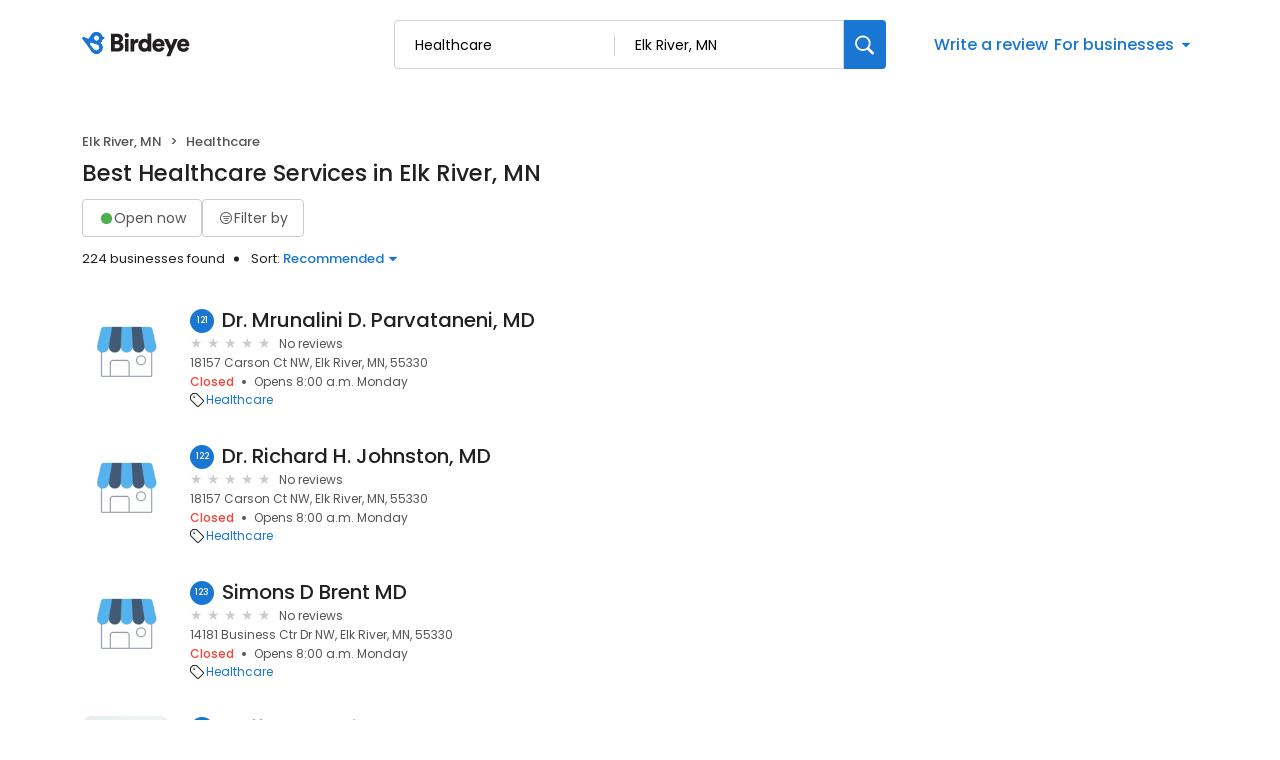

--- FILE ---
content_type: application/javascript
request_url: https://d3cnqzq0ivprch.cloudfront.net/profiles/production/20260123/free/_next/static/chunks/app/(home)/page-748d3797cd98c848.js
body_size: 13914
content:
(self.webpackChunk_N_E=self.webpackChunk_N_E||[]).push([[5608,1242],{585:function(e,t,a){Promise.resolve().then(a.bind(a,81523)),Promise.resolve().then(a.bind(a,70049)),Promise.resolve().then(a.bind(a,99059)),Promise.resolve().then(a.t.bind(a,82255,23)),Promise.resolve().then(a.bind(a,47106)),Promise.resolve().then(a.bind(a,16009)),Promise.resolve().then(a.t.bind(a,75152,23)),Promise.resolve().then(a.bind(a,26813)),Promise.resolve().then(a.t.bind(a,25016,23)),Promise.resolve().then(a.bind(a,8065)),Promise.resolve().then(a.bind(a,24525)),Promise.resolve().then(a.bind(a,25996)),Promise.resolve().then(a.bind(a,47491)),Promise.resolve().then(a.t.bind(a,94379,23)),Promise.resolve().then(a.t.bind(a,85061,23)),Promise.resolve().then(a.t.bind(a,34839,23)),Promise.resolve().then(a.bind(a,28556)),Promise.resolve().then(a.bind(a,12828)),Promise.resolve().then(a.bind(a,60677)),Promise.resolve().then(a.bind(a,19863)),Promise.resolve().then(a.bind(a,5629)),Promise.resolve().then(a.t.bind(a,3985,23)),Promise.resolve().then(a.bind(a,77586)),Promise.resolve().then(a.bind(a,7433)),Promise.resolve().then(a.bind(a,62569)),Promise.resolve().then(a.bind(a,23407))},30166:function(e,t,a){"use strict";a.d(t,{default:function(){return n.a}});var s=a(55775),n=a.n(s)},33145:function(e,t,a){"use strict";a.d(t,{default:function(){return n.a}});var s=a(48461),n=a.n(s)},99376:function(e,t,a){"use strict";var s=a(35475);a.o(s,"useParams")&&a.d(t,{useParams:function(){return s.useParams}}),a.o(s,"usePathname")&&a.d(t,{usePathname:function(){return s.usePathname}}),a.o(s,"useRouter")&&a.d(t,{useRouter:function(){return s.useRouter}}),a.o(s,"useSearchParams")&&a.d(t,{useSearchParams:function(){return s.useSearchParams}})},12119:function(e,t,a){"use strict";Object.defineProperty(t,"$",{enumerable:!0,get:function(){return n}});let s=a(83079);function n(e){let{createServerReference:t}=a(6671);return t(e,s.callServer)}},55775:function(e,t,a){"use strict";Object.defineProperty(t,"__esModule",{value:!0}),Object.defineProperty(t,"default",{enumerable:!0,get:function(){return i}});let s=a(47043);a(57437),a(2265);let n=s._(a(15602));function i(e,t){var a;let s={loading:e=>{let{error:t,isLoading:a,pastDelay:s}=e;return null}};"function"==typeof e&&(s.loader=e);let i={...s,...t};return(0,n.default)({...i,modules:null==(a=i.loadableGenerated)?void 0:a.modules})}("function"==typeof t.default||"object"==typeof t.default&&null!==t.default)&&void 0===t.default.__esModule&&(Object.defineProperty(t.default,"__esModule",{value:!0}),Object.assign(t.default,t),e.exports=t.default)},48461:function(e,t,a){"use strict";Object.defineProperty(t,"__esModule",{value:!0}),function(e,t){for(var a in t)Object.defineProperty(e,a,{enumerable:!0,get:t[a]})}(t,{default:function(){return o},getImageProps:function(){return r}});let s=a(47043),n=a(55346),i=a(65878),l=s._(a(5084));function r(e){let{props:t}=(0,n.getImgProps)(e,{defaultLoader:l.default,imgConf:{deviceSizes:[640,750,828,1080,1200,1920,2048,3840],imageSizes:[16,32,48,64,96,128,256,384],path:"/_next/image",loader:"default",dangerouslyAllowSVG:!1,unoptimized:!1}});for(let[e,a]of Object.entries(t))void 0===a&&delete t[e];return{props:t}}let o=i.Image},81523:function(e,t,a){"use strict";Object.defineProperty(t,"__esModule",{value:!0}),Object.defineProperty(t,"BailoutToCSR",{enumerable:!0,get:function(){return n}});let s=a(18993);function n(e){let{reason:t,children:a}=e;if("undefined"==typeof window)throw new s.BailoutToCSRError(t);return a}},15602:function(e,t,a){"use strict";Object.defineProperty(t,"__esModule",{value:!0}),Object.defineProperty(t,"default",{enumerable:!0,get:function(){return c}});let s=a(57437),n=a(2265),i=a(81523),l=a(70049);function r(e){return{default:e&&"default"in e?e.default:e}}let o={loader:()=>Promise.resolve(r(()=>null)),loading:null,ssr:!0},c=function(e){let t={...o,...e},a=(0,n.lazy)(()=>t.loader().then(r)),c=t.loading;function d(e){let r=c?(0,s.jsx)(c,{isLoading:!0,pastDelay:!0,error:null}):null,o=t.ssr?(0,s.jsxs)(s.Fragment,{children:["undefined"==typeof window?(0,s.jsx)(l.PreloadCss,{moduleIds:t.modules}):null,(0,s.jsx)(a,{...e})]}):(0,s.jsx)(i.BailoutToCSR,{reason:"next/dynamic",children:(0,s.jsx)(a,{...e})});return(0,s.jsx)(n.Suspense,{fallback:r,children:o})}return d.displayName="LoadableComponent",d}},70049:function(e,t,a){"use strict";Object.defineProperty(t,"__esModule",{value:!0}),Object.defineProperty(t,"PreloadCss",{enumerable:!0,get:function(){return i}});let s=a(57437),n=a(20544);function i(e){let{moduleIds:t}=e;if("undefined"!=typeof window)return null;let a=(0,n.getExpectedRequestStore)("next/dynamic css"),i=[];if(a.reactLoadableManifest&&t){let e=a.reactLoadableManifest;for(let a of t){if(!e[a])continue;let t=e[a].files.filter(e=>e.endsWith(".css"));i.push(...t)}}return 0===i.length?null:(0,s.jsx)(s.Fragment,{children:i.map(e=>(0,s.jsx)("link",{precedence:"dynamic",rel:"stylesheet",href:a.assetPrefix+"/_next/"+encodeURI(e),as:"style"},e))})}},61996:function(e,t,a){"use strict";var s=a(57437),n=a(2265),i=a(89982),l=a.n(i),r=a(36723),o=a(40718),c=a.n(o);let d=e=>{let{children:t,header:a,classNames:i,fadeEffect:o,isOpen:c}={classNames:{},fadeEffect:!0,isOpen:!1,...e},[d,u]=(0,n.useState)(c),h="Accordian ".concat("string"==typeof a?a:"",": ").concat(d?"open":"close");return(0,s.jsxs)("div",{className:(0,r.cx)(i.accordian),children:[(0,s.jsxs)("div",{className:(0,r.cx)(l().header,i.header),onClick:()=>u(!d),"data-gtm-action-value":h,"data-clicktag":h,children:[(0,s.jsx)("div",{children:"function"==typeof a?a(e=>{u(e)}):a}),(0,s.jsx)("button",{className:(0,r.cx)(l().expandBtn,i.icon),onClick:()=>u(!d),"aria-label":"expand","data-gtm-action-value":h,"data-clicktag":h,children:(0,s.jsx)("span",{style:{transform:"rotate(".concat(d?180:0,"deg)"),transition:"all 0.33s",display:"block"},children:(0,s.jsx)("i",{className:"icon-cheveron_open"})})})]}),(0,s.jsx)("div",{className:(0,r.cx)(l().content,{[l().expanded]:d,[l().fadeEffect]:o,[i.expanded]:d},i.content),children:t})]})};d.propTypes={classNames:c().shape({header:c().string,content:c().string,expanded:c().string,icon:c().string,accordian:c().string}),header:c().any,fadeEffect:c().bool},t.Z=d},26813:function(e,t,a){"use strict";a.r(t);var s=a(2265);class n extends s.Component{static getDerivedStateFromError(){return{hasError:!0}}render(){return this.state.hasError?this.props.fallback||null:this.props.children}constructor(e){super(e),this.state={hasError:!1}}}t.default=n},8065:function(e,t,a){"use strict";a.d(t,{default:function(){return p}});var s=a(57437);let n=[{label:"Automotive",slug:"automotive",image:"icon-automotive"},{label:"Consumer services",slug:"consumer-services",image:"icon-package"},{label:"Contractors",slug:"contractors",image:"icon-hammer"},{label:"Dental",slug:"dental",image:"icon-tooth"},{label:"Finance",slug:"finance",image:"icon-currency"},{label:"Healthcare",slug:"healthcare",image:"icon-medical-suitcase"},{label:"Home services",slug:"home-services",image:"icon-home-service "},{label:"Hospitality",slug:"hospitality",image:"icon-service-bell"},{label:"Legal",slug:"legal",image:"icon-briefcase"},{label:"Real estate",slug:"real-estate",image:"icon-building"},{label:"Restaurants",slug:"restaurants",image:"icon-restaurant"},{label:"Wellness",slug:"wellness",image:"icon-leaf"}];var i=a(36723),l=a(25016),r=a.n(l),o=a(40718),c=a.n(o),d=a(89754),u=a(2265);let h=e=>{let{className:t,location:a}=e,[l,o]=(0,u.useState)(!1),c=(0,u.useRef)(null);return(0,s.jsxs)("section",{className:(0,i.cx)(r().section,t,"explore-by-categories"),"data-gtm-section":"Explore by category",children:[(0,s.jsx)("h2",{children:"Explore popular categories"}),(0,s.jsx)("div",{className:"row",children:n.map((e,t)=>!l&&t>5?null:(0,s.jsx)("div",{className:(0,i.cx)("col-6","col-sm-4","col-lg-2",r().cell),children:(0,s.jsxs)("a",{href:(0,i.$I)(e.slug,{city:null==a?void 0:a.city,state:null==a?void 0:a.stateCode}),"data-gtm-action-value":"".concat(e.label),"data-clicktag":"".concat(e.label),children:[(0,s.jsx)("i",{className:e.image}),(0,s.jsx)("span",{children:e.label})]})},e.slug))}),(0,s.jsx)("div",{ref:c,className:r().expandButton,children:(0,s.jsxs)(d.Z,{variant:"primary",fullWidth:!0,ghost:!0,onClick:()=>{l&&c.current&&c.current.scrollIntoView({block:"end"}),o(!l)},"data-clicktag":"Show ".concat(l?"fewer":"more"," categories"),children:["Show ",l?"fewer":"more"," categories"]})}),(0,s.jsx)("a",{href:"/d/categories/",className:(0,i.cx)(r().exploreCategoriesCtaMobile,{[r().show]:!!l}),"data-clicktag":"Explore all categories",children:"Explore all categories"})]})};h.propTypes={className:c().string,expandable:c().bool};var p=h},61242:function(e,t,a){"use strict";a.r(t);var s=a(57437),n=a(40718),i=a.n(n);let l=e=>{let{src:t,alt:a,className:n,defaultSrc:i,width:l,height:r,...o}=e;return(0,s.jsx)("img",{width:l,height:r,src:t||i,alt:a,className:n,onError:e=>{e.target.src=i},...o})};l.propTypes={src:i().string,width:i().number,height:i().number,alt:i().string,defaultSrc:i().string,className:i().string,loading:i().string},t.default=l},62041:function(e,t,a){"use strict";var s=a(57437),n=a(2265),i=a(40718),l=a.n(i),r=a(19666),o=a.n(r),c=a(36723);let d=e=>{let{content:t,name:a,showReviewerName:i=!1,maxCharLimit:l=1e4,className:r,onClickReadMore:d}=e,[u,h]=(0,n.useState)(!1);if(!t)return null;let p=t?t.trim():"",g=p.length<=l?p:p.substr(0,l)+"...",m=()=>{d&&"function"==typeof d?d():h(!u)},_=u?p:g;return(0,s.jsxs)("p",{className:(0,c.cx)(o()["read-more-paragraph"],r),children:[i?"".concat(a,': "').concat(_,'" '):_,"\xa0",!u&&p.length>l&&(0,s.jsx)("span",{className:o()["btn-read-more"],onClick:m,"data-gtm-action-value":"Read more","data-clicktag":"Read more",children:"read more"}),u&&p.length>l&&(0,s.jsx)("span",{className:o()["btn-read-more"],onClick:m,"data-gtm-action-value":"Read less","data-clicktag":"Read less",children:"read less"})]})};d.propTypes={content:l().string.isRequired,className:l().string,maxCharLimit:l().number,onClickReadMore:l().func},t.Z=d},25996:function(e,t,a){"use strict";var s=a(57437);a(2265);var n=a(40718),i=a.n(n),l=a(33145),r=a(36723),o=a(6887),c=a.n(o),d=a(11771),u=a(94880);let h="Current location",p=e=>{let{businessData:t,categoryData:a,locale:n}=e,{locationInputValue:i,businessInputValue:o,locationInputFocused:p,setLocationInputFocused:g,businessInputFocused:m,locationPlaceHolder:_,businessSearchRef:x,locationSearchRef:b,businessSearchResult:v,locationSearchResult:f,userLocationStatus:y,handleSearch:j,handleOnFocus:w,handleOnChangeBusinessInput:N,handleOnChangeLocationInput:C,handleOnBlurBusinessInput:k,handleOnBlurLocationInput:S,handleOnBlur:R,onLocationOptionClick:P,onBusinessOptionClick:B,handleCurrentLocationClick:L,vibrate:I}=(0,d.Z)({businessData:t,categoryData:a,locale:n});return(0,s.jsxs)("form",{onSubmit:j.bind(void 0,{location:i,search:o}),className:c()["search-wrapper"],"data-gtm-section":"Pr Main search bar",children:[(0,s.jsxs)("div",{className:c()["search-input-wrap"],tabIndex:0,onFocus:w,onBlur:R,children:[(0,s.jsxs)("div",{className:(0,r.cx)(c().inputFieldWrapper,{[c().vibrate]:I&&!o}),children:[(0,s.jsx)(u.Z,{value:o,onChange:N,onBlur:k,type:"text",placeholder:"Search business or category",autoComplete:"off","data-gtm-action-value":"Search by business","data-clicktag":"Search by business",id:"business-search",className:c().inputField}),m&&(0,s.jsx)("div",{ref:x,className:c().businessSearchDropdown,tabIndex:0,children:v.map(e=>{var t,a,n,i,l;return(0,s.jsxs)(s.Fragment,{children:[(null==e?void 0:e.type)==="category"&&(0,s.jsxs)("div",{className:c().option,role:"button",tabIndex:0,onMouseDown:B.bind(void 0,e),"data-gtm-action-value":"".concat(e.label," - category"),"data-clicktag":"".concat(e.label," - category"),"data-gtm-section":"Pr Main search bar",children:[(null==e?void 0:e.icon)&&(0,s.jsx)("div",{className:c().icon,children:(0,s.jsx)("i",{className:e.icon})}),(0,s.jsx)("div",{className:c().text,children:(0,s.jsx)("span",{children:null==e?void 0:e.label})})]}),(null==e?void 0:e.type)==="business"&&(0,s.jsxs)("div",{className:c().option,role:"button",tabIndex:0,onMouseDown:B.bind(void 0,e),"data-gtm-action-value":"".concat(e.name||""," - business"),"data-clicktag":"".concat(e.name||""," - business"),"data-gtm-section":"Pr Main search bar",children:[(0,s.jsxs)("div",{className:c().businessDetails,children:[(0,s.jsx)("div",{className:c().name,children:null==e?void 0:e.name}),(0,s.jsx)("div",{className:c().address,children:null==e?void 0:e.address})]}),(0,s.jsx)("div",{className:(null==e?void 0:e.rating)?c().rating:"",children:null==e?void 0:null===(a=e.rating)||void 0===a?void 0:null===(t=a.toFixed)||void 0===t?void 0:t.call(a,1)})]}),(null==e?void 0:e.type)==="button"&&(null===(l=document)||void 0===l?void 0:null===(i=l.getElementsByClassName)||void 0===i?void 0:null===(n=i.call(l,"explore-by-categories"))||void 0===n?void 0:n.length)?(0,s.jsxs)("div",{className:(0,r.cx)(c().option,c().categoryButton),role:"button",tabIndex:0,onMouseDown:B.bind(void 0,e),children:[(0,s.jsx)("div",{className:c().text,children:(0,s.jsx)("span",{children:null==e?void 0:e.label})}),(null==e?void 0:e.icon)&&(0,s.jsx)("div",{className:c().icon,children:(0,s.jsx)("i",{className:null==e?void 0:e.icon})})]}):null]})})})]}),(0,s.jsxs)("div",{className:(0,r.cx)(c().inputFieldWrapper,{[c().vibrate]:I&&!i}),children:[_===h?(0,s.jsx)("i",{className:(0,r.cx)(c().locationIcon,"icon-location-pin-outline")}):null,(0,s.jsx)(u.Z,{value:i,onChange:C,onBlur:S,type:"text",placeholder:_||"City, State, or Zip code",autoComplete:"off","data-gtm-action-value":"Search by location",id:"location-search",className:(0,r.cx)(c().inputField,_===h?c().locationInput:"")}),p&&("success"===y||(null==f?void 0:f.length))?(0,s.jsxs)("div",{ref:b,className:c().locationSearchDropdown,tabIndex:0,onFocus:()=>g(!0),children:["success"===y?(0,s.jsxs)("div",{className:(0,r.cx)(c().option,c().currentLocation),role:"button",tabIndex:0,onMouseDown:L,"data-gtm-action-value":"Current location","data-clicktag":"Current location","data-gtm-section":"Pr Main search bar",children:[(0,s.jsx)("div",{className:c().icon,children:(0,s.jsx)("i",{className:"icon-location-pin-outline"})}),(0,s.jsx)("div",{className:c().text,children:"Current location"})]}):null,f?f.map(e=>{let{city:t,state:a}=e;return(0,s.jsx)("div",{className:c().option,role:"button",tabIndex:0,onMouseDown:P.bind(void 0,{city:t,state:a}),"data-gtm-action-value":"".concat(t,", ").concat(a," - location"),"data-clicktag":"".concat(t,", ").concat(a," - location"),"data-gtm-section":"Pr Main search bar",children:(0,s.jsx)("div",{className:c().text,children:"".concat(t,", ").concat(a)})},t+a)}):null]}):null]})]}),(0,s.jsxs)("button",{onClick:j.bind(void 0,{location:i,search:o}),className:c()["btn-submit"],"data-gtm-action-value":"Search Button","data-clicktag":"Search Button","aria-label":"Search",children:[(0,s.jsx)(l.default,{width:20,height:20,alt:"search icon",src:"https://cdn2.birdeye.com/profiles/images/icon-search.svg",loading:"lazy"}),(0,s.jsx)("span",{children:"Search"})]})]})};p.propTypes={businessData:i().object,categoryData:i().object},t.default=p},25891:function(e,t,a){"use strict";var s=a(57437),n=a(83247),i=a.n(n),l=a(40718),r=a.n(l);let o=e=>{let{size:t}=e;return(0,s.jsx)("div",{style:{width:t?"".concat(t,"px"):"",height:t?"".concat(t,"px"):"",borderRadius:"".concat(t,"px")},className:i().skeleton})};o.propTypes={size:r().number},t.Z=o},81726:function(e,t,a){"use strict";a.d(t,{Z:function(){return h}});var s=a(57437),n=a(25891),i=a(81851),l=a(40718),r=a.n(l);let o=e=>{let{width:t,height:a,occupyFull:l,round:r,lines:o,profileImg:c,title:d,padding:u}={round:0,occupyFull:!1,lines:9,profileImg:!0,title:!0,padding:4,...e};return(0,s.jsxs)("div",{style:{width:l?"100%":"".concat(t,"px"),height:l?"100%":"".concat(a,"px"),borderRadius:"".concat(r,"px")},className:"p-".concat(u),children:[(0,s.jsxs)("div",{className:"row",children:[c&&(0,s.jsx)("div",{className:"col-2",children:(0,s.jsx)(n.Z,{size:45})}),d&&(0,s.jsx)("div",{className:"col-6",children:(0,s.jsx)(i.Z,{title:!0,lines:1,size:"small"})})]}),(0,s.jsx)("br",{}),(0,s.jsx)(i.Z,{lines:o,size:"small"})]})};o.propTypes={width:r().number,height:r().number,round:r().number,occupyFull:r().bool,lines:r().number,header:r().bool,profileImg:r().bool,padding:r().oneOf([0,1,2,3,4,5])};var c=a(36723),d=a(41149);let u=e=>{let{count:t,grid:a,classNames:n,className:i,itemType:l,lines:r}={count:4,grid:{default:12},classNames:{},itemType:"rectangle",...e},{grid:u,col:h}=n,p=Object.keys(a).map(e=>"default"===e?"col-".concat(a[e]):"col-".concat(e,"-").concat(a[e])),g=e=>{switch(e){case"post":return(0,s.jsx)(o,{occupyFull:!0,round:10,lines:r});case"rectangle":return(0,s.jsx)(d.Z,{occupyFull:!0,round:10});default:return(0,s.jsx)(o,{occupyFull:!0,round:10})}};return(0,s.jsx)("div",{className:(0,c.cx)("row",i,u),style:e.style,children:Array(t).fill(0).map((e,t)=>(0,s.jsx)("div",{className:(0,c.cx)(p,"py-3",h),children:g(l)},t))})};u.propTypes={count:r().number,grid:r().shape({default:r().number,sm:r().number,md:r().number,lg:r().number,xl:r().number}),className:r().string,classNames:r().shape({grid:r().string,col:r().string}),style:r().object,itemType:r().oneOf(["post","rectangle"])};var h=u},81851:function(e,t,a){"use strict";var s=a(57437),n=a(48271),i=a.n(n),l=a(40718),r=a.n(l),o=a(36723);let c=e=>{let{title:t,lines:a,size:n,loading:l}={lines:2,size:"default",...e},r=Array(a).fill(0);return(0,s.jsxs)("div",{className:(0,o.cx)(i().container,{[i().sizeSmall]:"small"===n,[i().sizeLarge]:"large"===n,[i().loading]:l}),children:[t&&(0,s.jsx)("div",{className:(0,o.cx)(i().title,i().line,i().skeleton)}),(0,s.jsx)("div",{className:i().paragraph,children:r.map((e,t)=>(0,s.jsx)("div",{className:(0,o.cx)(i().line,i().skeleton)},t))})]})};c.propTypes={lines:r().number,title:r().bool,size:r().oneOf(["default","small","large"]),loading:r().bool},t.Z=c},41149:function(e,t,a){"use strict";var s=a(57437),n=a(48012),i=a.n(n),l=a(40718),r=a.n(l);let o=e=>{let{width:t,height:a,occupyFull:n,round:l}={round:0,occupyFull:!1,...e};return(0,s.jsx)("div",{style:{width:n?"100%":"".concat(t,"px"),height:n?"100%":"".concat(a,"px"),borderRadius:"".concat(l,"px")},className:i().skeleton})};o.propTypes={width:r().number,height:r().number,round:r().number,occupyFull:r().bool},t.Z=o},94880:function(e,t,a){"use strict";var s=a(57437),n=a(40718),i=a.n(n),l=a(67190),r=a.n(l),o=a(36723),c=a(2265),d=a(33145);let u=(0,c.forwardRef)((e,t)=>{var a,n;let{className:i,additionalInfo:l,customInputClass:c,classNames:u={},...h}=e,{name:p,label:g,valid:m,error:_,touched:x}=h;return(0,s.jsxs)("div",{className:(0,o.cx)(r().inputBoxWrapper,{[r().error]:!m&&x},i),children:[(0,s.jsx)("input",{...h,valid:null==h?void 0:null===(a=h.valid)||void 0===a?void 0:a.toString(),touched:null==h?void 0:null===(n=h.touched)||void 0===n?void 0:n.toString(),className:(0,o.cx)(u.input,c),ref:t}),(0,s.jsxs)("label",{className:(0,o.cx)("label",u.label),htmlFor:p,children:[(0,s.jsxs)("span",{children:[" ",g]}),l&&(0,s.jsxs)("span",{className:r().info,children:[(0,s.jsx)("i",{className:(0,o.cx)("icon-question-order",r().icon)}),(0,s.jsx)("span",{className:r().content,children:l})]})]}),!m&&x&&(0,s.jsxs)("div",{className:r().toolTip,children:[(0,s.jsx)(d.default,{height:15,width:15,src:"https://cdn2.birdeye.com/profiles/images/icon-alert.svg",alt:"alert",loading:"lazy",className:r().icon}),_&&(0,s.jsx)("p",{children:_})]})]})});u.propTypes={id:i().string,name:i().string,label:i().string,value:i().oneOfType([i().string,i().number]),onChange:i().func,onBlur:i().func,className:i().string,defaultValue:i().oneOfType([i().string,i().number]),disabled:i().bool,type:i().string,touched:i().bool,error:i().string,valid:i().bool,additionalInfo:i().string,customInputClass:i().string,classNames:i().shape({label:i().string,input:i().string})},u.displayName="FloatingInput",t.Z=u},47491:function(e,t,a){"use strict";var s=a(57437),n=a(90580);t.default=()=>(0,s.jsx)(n.default,{category:{name:"au"}})},28556:function(e,t,a){"use strict";var s=a(57437),n=a(90580);let{useCategoryContext:i}=a(62569);t.default=()=>{let{category:e}=i();return(0,s.jsx)(n.default,{category:{name:e.label}})}},83412:function(e,t,a){"use strict";var s=a(57437),n=a(71505),i=a.n(n),l=a(44991),r=a(61242),o=a(62041);t.Z=e=>{let{businessName:t,profileUrl:a,reviewerName:n,reviewComment:c,source:d,reviewRating:u,profileImg:h,beReviewUrl:p}=e,g="birdeye"===d.toLowerCase()?"_self":"_blank",m=e=>{window.open(e,g)};return(0,s.jsxs)("div",{className:i().reviewCard,children:[(0,s.jsx)("h3",{children:(0,s.jsx)("a",{href:a,"data-gtm-action-value":"Review Card","data-clicktag":"Review Card",children:t})}),(0,s.jsxs)("div",{className:i().reviewerInfo,children:[(0,s.jsx)("figure",{className:i().clientImage,children:(0,s.jsx)(r.default,{alt:n,defaultSrc:"https://cdn2.birdeye.com/profiles/images/default-profile.png",src:h})}),(0,s.jsxs)("div",{className:i().basicDetails,children:[(0,s.jsxs)("span",{className:i().name,children:[(0,s.jsx)("span",{title:n,children:n}),p?(0,s.jsxs)("button",{onClick:()=>window.open(p,g),"data-gtm-action-value":"Review Card","data-clicktage":"Review Card",children:["on ",d]}):(0,s.jsxs)("span",{className:i()["no-link"],children:["on ",d]})]}),"facebook"!==d.toLowerCase()?(0,s.jsx)(l.Z,{rating:u}):(0,s.jsx)("span",{className:i().noRating,children:"Wrote a review"})]})]}),(0,s.jsx)("div",{className:i().description,children:(0,s.jsx)(o.Z,{content:c,maxCharLimit:240,onClickReadMore:p?()=>m(p):null})})]})}},12828:function(e,t,a){"use strict";a.r(t),a.d(t,{default:function(){return x}});var s=a(57437),n=a(62569),i=a(2265),l=a(43779),r=a(43433),o=a.n(r),c=a(83412),d=a(36723),u=a(72395),h=e=>{let{initialPosts:t,category:a,coordinates:n,loadMoreCount:r}=e,[h,p]=(0,i.useState)([...t]),[g,m]=(0,i.useState)(!1),_=async e=>{if(!(h.length>90)){m(!0);try{let t=await (0,l.J)(a,n,e,r||9);p([...h,...t])}catch(e){console.log("ActivityPost | onLoadMore",e)}finally{m(!1)}}};if(h.length<3)return null;let x=[[],[],[]];return h.forEach((e,t)=>{x[t%3].push(e)}),(0,s.jsxs)(s.Fragment,{children:[(0,s.jsxs)("h2",{children:["Recent activity in ",a.label]}),(0,s.jsx)("div",{className:(0,d.cx)("row",o().reviewCardWrapper),children:x.map((e,t)=>(0,s.jsx)("div",{className:"col-md-4",children:e.map(e=>{let{name:t,review:a,profileUrl:n,businessNumber:i,beReviewUrl:l}=e;if(!a)return null;let{reviewerName:r,reviewComment:o,source:d,reviewRating:u,profileImg:h,reviewUrl:p}=a.reviewCard;return(0,s.jsx)(c.Z,{businessName:t,reviewerName:r,reviewComment:o,source:d,reviewRating:u,profileImg:h,profileUrl:n,reviewUrl:p,beReviewUrl:l},i)})},t))}),h.length<90&&(0,s.jsx)(s.Fragment,{children:g?(0,s.jsx)(u.Z,{loading:g,className:o().loader}):(0,s.jsx)("button",{className:o().showMoreBtn,onClick:()=>_(h.length),"aria-label":"Show more activities","data-gtm-action-value":"Show more activities","data-clicktag":"Show more activities",children:"Show more activities"})})]})},p=a(81726),g=a(47588),m=a.n(g),_=a(23407),x=()=>{let{category:e}=(0,n.useCategoryContext)(),{coordinates:t}=(0,_.useLocationCoordsContext)(),[a,r]=(0,i.useState)(!0),[o,c]=(0,i.useState)([]),d=async()=>{try{r(!0);let a=await (0,l.J)(e,t);c(a)}catch(e){c([])}finally{r(!1)}};return(0,i.useEffect)(()=>{d()},[e,t]),(0,s.jsx)("section",{className:"".concat(m().reviewBlock," containerNinetyWidth"),"data-gtm-section":"Recent activity: ".concat(e.label),children:(0,s.jsx)("div",{className:"container",children:a?(0,s.jsxs)(s.Fragment,{children:[(0,s.jsxs)("h2",{children:["Recent activity in ",e.label]}),(0,s.jsx)(p.Z,{grid:{default:4},style:{height:"900px"},count:9,itemType:"post"})]}):(0,s.jsx)(h,{initialPosts:o,category:e,coordinates:t})})})}},60677:function(e,t,a){"use strict";a.r(t),a.d(t,{default:function(){return x}});var s=a(57437),n=a(62569),i=a(2265),l=a(43779),r=a(95288),o=a.n(r),c=a(83412),d=a(36723),u=a(72395),h=e=>{let{initialPosts:t,category:a,coordinates:n,loadMoreCount:r}=e,[h,p]=(0,i.useState)([...t]),[g,m]=(0,i.useState)(!1),_=async e=>{if(!(h.length>90)){m(!0);try{let t=await (0,l.J)(a,n,e,r||9);p([...h,...t])}catch(e){console.log("ActivityPost | onLoadMore",e)}finally{m(!1)}}};return h.length<3?null:(0,s.jsxs)(s.Fragment,{children:[(0,s.jsxs)("h2",{children:["Recent activity in ",a.label]}),(0,s.jsx)("div",{className:(0,d.cx)("row",o().reviewCardWrapper),children:h.map(e=>{let{name:t,review:a,profileUrl:n,businessNumber:i,beReviewUrl:l}=e,{reviewerName:r,reviewComment:o,source:d,reviewRating:u,profileImg:h}=a.reviewCard;return(0,s.jsx)("div",{className:"col-12",children:(0,s.jsx)(c.Z,{businessName:t,reviewerName:r,reviewComment:o,source:d,reviewRating:u,profileImg:h,profileUrl:n,beReviewUrl:l})},i)})}),h.length<90&&(0,s.jsx)(s.Fragment,{children:g?(0,s.jsx)(u.Z,{loading:g,className:o().loader}):(0,s.jsx)("button",{className:o().showMoreBtn,onClick:()=>_(h.length),"aria-label":"Show more activities","data-gtm-action-value":"Show more activities","data-clicktag":"Show more activities",children:"Show more activities"})})]})},p=a(81726),g=a(89750),m=a.n(g),_=a(23407),x=()=>{let{category:e}=(0,n.useCategoryContext)(),{coordinates:t}=(0,_.useLocationCoordsContext)(),[a,r]=(0,i.useState)(!0),[o,c]=(0,i.useState)([]),d=async()=>{try{r(!0);let a=await (0,l.J)(e,t,0,3);c(a)}catch(e){c([])}finally{r(!1)}};return(0,i.useEffect)(()=>{d()},[e,t]),(0,s.jsx)("section",{className:m().reviewBlock,"data-gtm-section":"Recent activity: ".concat(e.label),children:(0,s.jsx)("div",{className:"container",children:a?(0,s.jsxs)(s.Fragment,{children:[(0,s.jsxs)("h2",{children:["Recent activity in ",e.label]}),(0,s.jsx)(p.Z,{grid:{default:12},style:{height:"900px"},count:3,itemType:"post"})]}):(0,s.jsx)(h,{initialPosts:o,category:e,coordinates:t,loadMoreCount:3})})})}},43779:function(e,t,a){"use strict";a.d(t,{J:function(){return l}});var s=a(46097),n=a(38606);let i=async(e,t,a)=>{try{let s=await (0,n.cq)(e,t,a);if(null==s?void 0:s.length)return s;throw Error("Unable to fetch recent activities")}catch(n){throw(0,s.kg)({message:"Recent Activity | fetchRecentActivity",error:n,payload:e,index:t,limit:a}),n}};async function l(e,t){let a=arguments.length>2&&void 0!==arguments[2]?arguments[2]:0,n=arguments.length>3&&void 0!==arguments[3]?arguments[3]:9,l={searchStr:e.label},{lat:r,lng:o}=t;try{return r&&o&&(l.originLatitude=r,l.originLongitude=o),await i(l,a,n)}catch(e){return console.log("[error] Recent Activity | fetchRecentActivity",{error:e}),(0,s.kg)({message:"Recent Activity | fetchRecentActivity",error:e}),[]}}},92694:function(e,t,a){"use strict";var s=a(57437),n=a(2265),i=a(61996),l=a(5328),r=a.n(l),o=a(89754),c=a(40718),d=a.n(c),u=a(36723);let h=e=>{let{data:t,expandable:a}=e,l=(0,n.useRef)(null),[c,d]=(0,n.useState)(!1);return(0,s.jsxs)("div",{ref:l,children:[(0,s.jsx)("div",{className:"row",children:t.slice(0,a&&!c?1:3).map((e,t)=>(0,s.jsx)("div",{className:a?"col-12":"col-lg-4",children:e.map((e,t)=>{let{city:a,state:n,subIndustries:l}=e;return(0,s.jsx)(i.Z,{header:a,classNames:{accordian:r().accordion,header:r().accordionHead,icon:r().icon},children:(0,s.jsx)("ul",{className:r().accordionContent,children:(null==l?void 0:l.map((e,t)=>{let{subIndustry:i}=e,l=i.replaceAll(" ","-").toLowerCase(),r=(0,u.$I)(l,{city:a,state:n});return(0,s.jsx)("li",{children:(0,s.jsxs)("a",{"data-gtm-action-value":"".concat(a," ").concat(i),"data-clicktag":"".concat(a," ").concat(i),href:r,children:[a," ",i]})},t)}))||null})},"".concat(a,"-").concat(t))})},t))}),a&&(0,s.jsx)("div",{className:r().showMoreBtnWrapper,children:(0,s.jsx)(o.Z,{onClick:()=>{c&&l.current&&l.current.scrollIntoView(),d(!c)},type:"primary",ghost:!0,fullWidth:!0,size:"md",children:c?"Show fewer cities":"Show more cities"})})]})};h.propTypes={data:d().any,expandable:d().bool},t.Z=h},19863:function(e,t,a){"use strict";var s=a(57437),n=a(37452),i=a.n(n),l=a(53014),r=a(62569),o=a(2265),c=a(92694),d=a(81726);t.default=()=>{let{category:e}=(0,r.useCategoryContext)(),[t,a]=(0,o.useState)(!0),[n,u]=(0,o.useState)({}),h=async()=>{try{a(!0);let t=await (0,l.M)(e);u(t)}catch(e){u({})}finally{a(!1)}};return(0,o.useEffect)(()=>{h()},[e]),(0,s.jsx)("section",{className:"".concat(i().citySearchWrapper," containerNinetyWidth"),"data-gtm-section":"Search by city ".concat(e.label),children:(0,s.jsxs)("div",{className:"container",children:[(0,s.jsxs)("h2",{children:["Search ",e.label," by city"]}),t?(0,s.jsx)(d.Z,{count:15,grid:{default:12,md:4},style:{height:"500px",marginBottom:"42px"}}):(0,s.jsx)(c.Z,{data:n})]})})}},5629:function(e,t,a){"use strict";var s=a(57437),n=a(2265),i=a(18334),l=a.n(i),r=a(53014),o=a(92694),c=a(62569),d=a(81726);t.default=()=>{let{category:e}=(0,c.useCategoryContext)(),[t,a]=(0,n.useState)(!0),[i,u]=(0,n.useState)({}),h=async()=>{try{a(!0);let t=await (0,r.M)(e);u(t)}catch(e){u({})}finally{a(!1)}};return(0,n.useEffect)(()=>{h()},[e]),(0,s.jsx)("section",{className:l().citySearchWrapper,"data-gtm-section":"Search by city ".concat(e.label),children:(0,s.jsxs)("div",{className:"container",children:[(0,s.jsxs)("h2",{children:["Search ",e.label," by city"]}),t?(0,s.jsx)(d.Z,{count:5,grid:{default:12,md:4},style:{height:"500px",marginBottom:"42px"}}):(0,s.jsx)(o.Z,{data:i,expandable:!0})]})})}},53014:function(e,t,a){"use strict";a.d(t,{M:function(){return i}});var s=a(36723),n=a(38606);let i=async e=>{try{let t=await (0,n.pe)(e);if((0,s.xb)(t.cities))throw"No cities to search";{let e=[[],[],[]];return t.cities.forEach((t,a)=>{e[a%3].push(t)}),e}}catch(e){throw console.log("[error] Search by city | getCities",{error:e}),e}}},77586:function(e,t,a){"use strict";a.d(t,{default:function(){return v}});var s=a(57437),n=a(2265),i=a(8708),l=a(62569),r=a(36723),o=a(90897),c=a.n(o),d=a(48138),u=a(44991),h=a(33145),p=e=>{let{data:t}=e,{category:a}=(0,l.useCategoryContext)(),[i,o]=(0,n.useState)(!1),[p,g]=(0,n.useState)(!0),m=(0,n.useRef)(null),{businesses:_}=t;(0,n.useEffect)(()=>{m.current&&(m.current.scrollLeft=0)},[t]);let x=(0,n.useCallback)((0,r.Ds)(()=>{0===m.current.scrollLeft?o(!1):o(!0),m.current.scrollLeft+m.current.offsetWidth===m.current.scrollWidth?g(!1):g(!0)},100),[]);return(0,r.xb)(_)?null:(0,s.jsxs)(s.Fragment,{children:[(0,s.jsxs)("div",{ref:m,className:(0,r.cx)("row",c().businessListWrapper),onScroll:x,children:[_.map(e=>{let{coverImage:t,name:a,review:n,address:i,logoUrl:l,profileUrl:o,businessNumber:p}=e;return(0,s.jsx)("div",{className:"col-md-6 col-lg-3",children:(0,s.jsxs)("a",{href:o,className:c().businessCard,"data-gtm-action-value":"Business card clicked","data-clicktag":"Business card clicked",children:[(0,s.jsxs)("figure",{children:[(0,s.jsx)(h.default,{src:t||l,alt:"",height:148,width:306,loading:"lazy"}),(0,s.jsx)(h.default,{src:t||l,alt:"",height:148,width:306,loading:"lazy",className:c().bgImage})]}),(0,s.jsxs)("div",{className:c().cardContent,children:[(0,s.jsx)("h3",{children:a}),(0,s.jsxs)("div",{className:c().ratingWrapper,children:[(0,s.jsx)("span",{className:c().averageRating,children:n.rating.toFixed(1)}),(0,s.jsx)("div",{className:c().starRating,children:(0,s.jsx)(u.Z,{rating:n.rating})}),(0,s.jsx)("span",{className:c().totalReviews,children:(0,r.cj)(n.count)})]}),(0,s.jsxs)("span",{className:c().location,children:[(0,s.jsx)("span",{className:c().icon,children:(0,s.jsx)("i",{className:"icon-checkin"})}),(0,s.jsx)("span",{className:c().text,children:(0,d.F)([i],["address1"])})]})]})]})},p)}),(0,s.jsx)("div",{className:"col-md-6 col-lg-3",style:{height:"274px"},children:(0,s.jsx)("a",{href:(0,r.$I)(a.slug),className:(0,r.cx)(c().businessCard,c().seeMoreCard),"data-gtm-action-value":"See more card clicked","data-clicktag":"See more card clicked",children:(0,s.jsx)("h3",{children:"See more"})})})]}),t.businesses.length>3&&(0,s.jsx)("div",{className:"row",children:(0,s.jsx)("div",{className:"col-12",children:(0,s.jsx)("div",{className:c().btnWrapper,children:(0,s.jsxs)("div",{className:c().arrowWrapper,children:[(0,s.jsx)("button",{className:(0,r.cx)(c()["slider-arrow"],c().prev,{[c().disabled]:!i}),"aria-label":"Button Previous",onClick:()=>{let e=m.current.clientWidth;m.current.scrollLeft=m.current.scrollLeft-e},"data-gtm-action-value":"Previous","data-clicktag":"Previous",disabled:!i,children:(0,s.jsx)("span",{className:c().icon,children:(0,s.jsx)("i",{className:"icon-left-arrow"})})}),(0,s.jsx)("button",{className:(0,r.cx)(c()["slider-arrow"],c().next,{[c().disabled]:!p}),"aria-label":"Button next",onClick:()=>{let e=m.current.clientWidth;m.current.scrollLeft=m.current.scrollLeft+e},"data-gtm-action-value":"Next","data-clicktag":"Next",disabled:!p,children:(0,s.jsx)("span",{className:c().icon,children:(0,s.jsx)("i",{className:"icon-right-arrow"})})})]})})})})]})},g=a(81726),m=a(33775),_=a.n(m),x=a(23407),b=a(25553),v=e=>{var t;let{flags:a,locale:o}=e,{subCategory:c}={subCategory:!0,...a},{category:d,setCategory:u}=(0,l.useCategoryContext)(),{coordinates:h}=(0,x.useLocationCoordsContext)(),[m,v]=(0,n.useState)(!0),[f,y]=(0,n.useState)({}),j=()=>{switch(o){case b.JA.au:return i.Zw;case b.JA.us:default:return i.bd}},w=async()=>{try{v(!0);let e=await j()(d,h);y(e)}catch(e){y({})}finally{v(!1)}};(0,n.useEffect)(()=>{w()},[d,h]);let N=(null===(t=i.eb.find(e=>e.slug===d.slug))||void 0===t?void 0:t.subIndustry)||[],C=e=>{u(e)};return(0,s.jsx)("section",{className:"".concat(_().tabbingWrapper," containerNinetyWidth"),"data-gtm-section":"Category Tab: ".concat(d.label),children:(0,s.jsxs)("div",{className:"container",children:[(0,s.jsx)("div",{className:"row",children:(0,s.jsxs)("div",{className:"col-12",children:[(0,s.jsx)("h2",{children:"Top-rated businesses"}),(0,s.jsx)("ul",{className:_().tabs,children:i.eb.map(e=>(0,s.jsx)("li",{tabIndex:0,onClick:()=>C(e),className:(0,r.cx)(_().tab,{[_().selected]:d.slug===e.slug}),"data-gtm-action-value":e.label,"data-clicktag":e.label,children:e.label},e.slug))})]})}),c?(0,s.jsx)("div",{className:"row",children:(0,s.jsx)("div",{className:"col-12",children:(0,s.jsxs)("ul",{className:_().categoryList,children:[N.map(e=>(0,s.jsx)("li",{children:(0,s.jsxs)("a",{href:(0,r.$I)(e.slug),"data-gtm-action-value":e.label,"data-clicktag":e.label,children:[(0,s.jsx)("span",{className:_().icon,children:(0,s.jsx)("i",{className:(0,r.cx)(e.icon,_()[e.icon])})}),e.label]})},e.slug)),(0,s.jsx)("li",{children:(0,s.jsxs)("a",{href:(0,r.$I)(d.slug),"data-clicktag":"See all in ".concat(d.label),children:[(0,s.jsx)("span",{className:_().icon,children:(0,s.jsx)("i",{className:"icon-right-arrow-circle"})}),"See all"]})})]})})}):null,m?(0,s.jsx)(g.Z,{grid:{default:12,md:6,lg:3},style:{height:"274px",overflow:"hidden",marginTop:"35px"},classNames:{col:_().skeletonLoaderItem}}):(0,s.jsx)(p,{data:f})]})})}},7433:function(e,t,a){"use strict";a.d(t,{default:function(){return y}});var s=a(57437),n=a(2265),i=a(8708),l=a(62569),r=a(36723),o=a(23407),c=a(71543),d=a(81726),u=a(46211),h=a.n(u),p=a(15388),g=a.n(p),m=a(48138),_=a(44991),x=a(33145),b=e=>{let{data:t}=e,{category:a}=(0,l.useCategoryContext)(),[i,o]=(0,n.useState)(!1),[c,d]=(0,n.useState)(!0),u=(0,n.useRef)(null),{businesses:h}=t;(0,n.useEffect)(()=>{setTimeout(()=>{u.current&&(u.current.scrollLeft=0),p()},100)},[t]);let p=(0,n.useCallback)((0,r.Ds)(()=>{var e;(null==u?void 0:null===(e=u.current)||void 0===e?void 0:e.scrollLeft)===0?o(!1):o(!0),u.current&&u.current.scrollLeft+u.current.offsetWidth===u.current.scrollWidth?d(!1):d(!0)},100),[]);if((0,r.xb)(h))return null;let b=h.reduce((e,t,a)=>{let s=Math.floor(a/4);if(e[s]||(e[s]=[]),e[s].push(t),a===h.length-1&&h.length%4!=0){let t=Math.floor((a+1)/4);e[t]||(e[t]=[]),e[t].push({type:"see_more"})}return e},[]);return(0,s.jsxs)(s.Fragment,{children:[(0,s.jsx)("div",{ref:u,className:(0,r.cx)("row",g().businessListWrapper),onScroll:p,children:b.map((e,t)=>(0,s.jsx)("div",{className:"col-12",children:(0,s.jsx)("div",{className:"row",children:e.map(e=>{let{coverImage:t,name:n,review:i,address:l,logoUrl:o,profileUrl:c,businessNumber:d,type:u}=e;return"see_more"===u?(0,s.jsx)("div",{className:"col-12 col-md-6",style:{height:"274px"},children:(0,s.jsx)("a",{href:(0,r.$I)(a.slug),className:(0,r.cx)(g().businessCard,g().seeMoreCard),"data-gtm-action-value":"See more card clicked","data-clicktag":"See more card clicked",children:(0,s.jsx)("h3",{children:"See more"})})},"see_more"):(0,s.jsx)("div",{className:"col-12 col-md-6",children:(0,s.jsxs)("a",{href:c,className:(0,r.cx)(g().businessCard),"data-gtm-action-value":"Business card clicked","data-clicktag":"Business card clicked",children:[(0,s.jsxs)("figure",{children:[(0,s.jsx)(x.default,{src:t||o,alt:"",height:148,width:306,loading:"lazy"}),(0,s.jsx)(x.default,{src:t||o,alt:"",height:148,width:306,loading:"lazy",className:g().bgImage})]}),(0,s.jsxs)("div",{className:g().cardContent,children:[(0,s.jsx)("h3",{children:n}),(0,s.jsxs)("div",{className:g().ratingWrapper,children:[(0,s.jsx)("span",{className:g().averageRating,children:i.rating.toFixed(1)}),(0,s.jsx)("div",{className:g().starRating,children:(0,s.jsx)(_.Z,{rating:i.rating})}),(0,s.jsx)("span",{className:g().totalReviews,children:(0,r.cj)(i.count)})]}),(0,s.jsxs)("span",{className:g().location,children:[(0,s.jsx)("span",{className:g().icon,children:(0,s.jsx)("i",{className:"icon-checkin"})}),(0,s.jsx)("span",{className:g().text,children:(0,m.F)([l],["address1"])})]})]})]},d)},d)})})},t))}),t.businesses.length>3&&(0,s.jsx)("div",{className:"row",children:(0,s.jsx)("div",{className:"col-12",children:(0,s.jsx)("div",{className:g().btnWrapper,children:(0,s.jsxs)("div",{className:g().arrowWrapper,children:[(0,s.jsx)("button",{className:(0,r.cx)(g()["slider-arrow"],g().prev,{[g().disabled]:!i}),"aria-label":"Button Previous",onClick:()=>{let e=u.current.clientWidth;u.current.scrollLeft=u.current.scrollLeft-e},"data-gtm-action-value":"Previous","data-clicktag":"Previous",disabled:!i,children:(0,s.jsx)("span",{className:g().icon,children:(0,s.jsx)("i",{className:"icon-left-arrow"})})}),(0,s.jsx)("button",{className:(0,r.cx)(g()["slider-arrow"],g().next,{[g().disabled]:!c}),"aria-label":"Button next",onClick:()=>{let e=u.current.clientWidth;u.current.scrollLeft=u.current.scrollLeft+e},"data-gtm-action-value":"Next","data-clicktag":"Next",disabled:!c,children:(0,s.jsx)("span",{className:g().icon,children:(0,s.jsx)("i",{className:"icon-right-arrow"})})})]})})})})]})},v=a(25553),f=n.memo(e=>{let{category:t,coordinates:a,locale:l}=e,[r,o]=(0,n.useState)(!0),[c,u]=(0,n.useState)({}),p=()=>{switch(l){case v.JA.au:return i.Zw;case v.JA.us:default:return i.bd}},g=async()=>{try{o(!0);let e=await p()(t,a);u(e)}catch(e){u({})}finally{o(!1)}};return(0,n.useEffect)(()=>{g()},[t,a]),(0,s.jsx)(s.Fragment,{children:r?(0,s.jsx)(d.Z,{grid:{default:12,md:6},style:{marginTop:"35px"},classNames:{col:h().skeletonLoaderItem}}):(0,s.jsx)(b,{data:c})})}),y=e=>{var t;let{flags:a,locale:d}=e,{subCategory:u}={subCategory:!0,...a},{category:p,setCategory:g}=(0,l.useCategoryContext)(),{coordinates:m}=(0,o.useLocationCoordsContext)(),[_,x]=(0,n.useState)(!1),b=(null===(t=i.eb.find(e=>e.slug===p.slug))||void 0===t?void 0:t.subIndustry)||[],v=e=>{g(e),x(!1)};return(0,s.jsx)("section",{className:h().tabbingWrapper,"data-gtm-section":"Category Tab: ".concat(p.label),children:(0,s.jsxs)("div",{className:"container",children:[(0,s.jsx)("div",{className:"row",children:(0,s.jsxs)("div",{className:"col-12",children:[(0,s.jsx)("h2",{children:"Top-rated businesses"}),(0,s.jsx)("div",{className:h().dropdown,children:(0,s.jsxs)("div",{className:h().dropdownSelected,onClick:()=>x(e=>!e),children:[(0,s.jsx)("span",{className:h().displayLabel,children:p.label}),(0,s.jsx)("i",{className:"icon-cheveron_open ".concat(h().openIcon)})]})}),(0,s.jsx)(c.Z,{show:_,onClose:()=>x(!1),children:(0,s.jsx)("ul",{className:h().tabs,children:i.eb.map(e=>(0,s.jsxs)("li",{onClick:()=>v(e),className:(0,r.cx)(h().tab,{[h().selected]:p.slug===e.slug}),"data-gtm-action-value":e.label,"data-clicktag":e.label,children:[(0,s.jsx)("span",{children:e.label}),e.slug===p.slug?(0,s.jsx)("span",{className:h().checkIcon,children:(0,s.jsx)("i",{className:"icon-post_reply"})}):null]},e.slug))})})]})}),u?(0,s.jsx)("div",{className:"row",children:(0,s.jsx)("div",{className:"col-12",children:(0,s.jsxs)("ul",{className:h().categoryList,children:[b.map(e=>(0,s.jsx)("li",{children:(0,s.jsxs)("a",{href:(0,r.$I)(e.slug),"data-gtm-action-value":e.label,"data-clicktag":e.label,children:[(0,s.jsx)("span",{className:h().icon,children:(0,s.jsx)("i",{className:(0,r.cx)(e.icon,h()[e.icon])})}),e.label]})},e.slug)),(0,s.jsx)("li",{children:(0,s.jsxs)("a",{href:(0,r.$I)(p.slug),"data-clicktag":"See all in ".concat(p.label),children:[(0,s.jsx)("span",{className:h().icon,children:(0,s.jsx)("i",{className:"icon-right-arrow-circle"})}),"See all"]})})]})})}):null,(0,s.jsx)(f,{category:p,coordinates:m,locale:d})]})})}},8708:function(e,t,a){"use strict";a.d(t,{Zw:function(){return r},bd:function(){return l},eb:function(){return o}});var s=a(46097),n=a(38606);let i=async e=>{let t={minRating:4,...e};try{var a;let e=await (0,n.dU)(t,40);if(null==e?void 0:null===(a=e.businesses)||void 0===a?void 0:a.length)return e;throw Error("Unable to fetch competitor for business")}catch(e){return(0,s.kg)({message:"growth/business/profile/competitors",payload:t,error:e}),{businesses:[]}}};async function l(e,t){try{let{lat:a,lng:s}=t,n={subIndustry:[e.label]};return a&&s&&(n.originLatitude=a,n.originLongitude=s),await i(n)}catch(e){return{businesses:[]}}}async function r(e){try{let t={subIndustry:[e.label],countryCode:"AU"};return await i(t)}catch(e){return{businesses:[]}}}let o=[{slug:"healthcare",label:"Healthcare",subIndustry:[{label:"Doctors",slug:"doctors",icon:"icon-doctor"},{label:"Medical Centers",slug:"medical-centers",icon:"icon-medical-center"},{label:"Veterinarians",slug:"veterinarians",icon:"icon-veterinarians"},{label:"Chiropractors",slug:"chiropractors",icon:"icon-chiropractor"},{label:"Counseling & Mental Health",slug:"counseling-mental-health",icon:"icon-mental-health"}]},{slug:"automotive",label:"Automotive",subIndustry:[{label:"Auto Repair",slug:"auto-repair",icon:"icon-auto-repair"},{label:"Car Dealers",slug:"car-dealers",icon:"icon-car-dealers"},{label:"Auto Parts & Supplies",slug:"auto-parts-supplies",icon:"icon-car-battery"},{label:"Oil Change",slug:"oil-change-stations",icon:"icon-car-oil"},{label:"Car Wash",slug:"car-wash",icon:"icon-car-wash"}]},{slug:"real-estate",label:"Real Estate",subIndustry:[{label:"Apartments",slug:"apartments",icon:"icon-appartments"},{label:"Property Management",slug:"property-management",icon:"icon-home-service"},{label:"Mobile Home Parks",slug:"mobile-home-parks",icon:"icon-mobile-home"},{label:"Real Estate Agents",slug:"real-estate-agents",icon:"icon-real-estate-agents"},{label:"Residential Leasing",slug:"residential-leasing",icon:"icon-home-key"}]},{slug:"home-services",label:"Home Services",subIndustry:[{label:"Lawn Services",slug:"lawn-services",icon:"icon-lawn-service"},{label:"Landscape Architects",slug:"landscape-architects",icon:"icon-landscape"},{label:"Appliances & Repair",slug:"appliances-repair",icon:"icon-repair"},{label:"Pest Control",slug:"pest-control",icon:"icon-pest-control"},{label:"Flooring",slug:"flooring",icon:"icon-flooring"}]},{slug:"legal",label:"Legal",subIndustry:[{label:"Lawyers",slug:"lawyers",icon:"icon-briefcase"},{label:"Personal Injury Law",slug:"personal-injury-law",icon:"icon-personal-injury"},{label:"Divorce & Family Law",slug:"divorce-family-law",icon:"icon-divorce"},{label:"Criminal Defense Law",slug:"criminal-defense-law",icon:"icon-scroll-paper"},{label:"Immigration Law",slug:"immigration-law",icon:"icon-immigration-law"}]},{slug:"contractors",label:"Contractors",subIndustry:[{label:"Roofing",slug:"roofing",icon:"icon-roofing"},{label:"Heating & Air Conditioning",slug:"heating-air-conditioning-hvac",icon:"icon-air-conditioning"},{label:"Plumbing",slug:"plumbing",icon:"icon-water-tap"},{label:"Electricians",slug:"electricians",icon:"icon-bulb"},{label:"Painters",slug:"painters",icon:"icon-paint-brush"}]},{slug:"dental",label:"Dental",subIndustry:[{label:"Oral Surgeons",slug:"oral-surgeons",icon:"icon-injection"},{label:"Orthodontists",slug:"orthodontists",icon:"icon-lips"},{label:"General Dentistry",slug:"general-dentistry",icon:"icon-tooth"},{label:"Pediatric Dentists",slug:"pediatric-dentists",icon:"icon-teddy-bear"},{label:"Dental Hygienists",slug:"dental-hygienists",icon:"icon-tooth-brush"}]},{slug:"wellness",label:"Wellness",subIndustry:[{label:"Massage Therapy",slug:"massage-therapy",icon:"icon-massage"},{label:"Spas",slug:"spas",icon:"icon-spa"},{label:"Physical Therapy",slug:"physical-therapy",icon:"icon-physical-therapy"},{label:"Weight Loss Centers",slug:"weight-loss-centers",icon:"icon-dumbell"},{label:"Acupuncture",slug:"acupuncture",icon:"icon-acupuncture"}]}]},62569:function(e,t,a){"use strict";a.r(t),a.d(t,{CategoryContextProvider:function(){return l},useCategoryContext:function(){return r}});var s=a(57437),n=a(2265);let i=(0,n.createContext)({category:{slug:"healthcare",label:"Healthcare"},setCategory:()=>null}),l=e=>{let{children:t}=e,[a,l]=(0,n.useState)({slug:"healthcare",label:"Healthcare"});return(0,s.jsx)(i.Provider,{value:{category:a,setCategory:l},children:t})},r=()=>(0,n.useContext)(i)},23407:function(e,t,a){"use strict";a.r(t),a.d(t,{useLocationCoordsContext:function(){return r}});var s=a(57437),n=a(36723),i=a(2265);let l=(0,i.createContext)({});t.default=e=>{let{children:t}=e,[a,r]=(0,i.useState)((0,n.y$)());function o(){navigator.geolocation.getCurrentPosition(e=>{r({lat:e.coords.latitude,lng:e.coords.longitude})},e=>{console.log({error:e})})}return(0,i.useEffect)(()=>{navigator.permissions?navigator.permissions.query({name:"geolocation"}).then(e=>{setTimeout(o,"prompt"===e.state?1e4:0)}).catch(console.error):setTimeout(o,3e3)},[]),(0,s.jsx)(l.Provider,{value:{coordinates:a},children:t})};let r=()=>(0,i.useContext)(l)},48138:function(e,t,a){"use strict";a.d(t,{F:function(){return n}});var s=a(36723);let n=function(e){let t=arguments.length>1&&void 0!==arguments[1]?arguments[1]:["address1","address2","city","state","zip","countryName"],a=arguments.length>2&&void 0!==arguments[2]?arguments[2]:", ",n=Array.isArray(e)?e[0]:e;if((0,s.xb)(n))return null;{let e=[];for(let a of t)n[a]&&e.push(n[a]);return e.length?e.join(a):""}}},19666:function(e){e.exports={"read-more-paragraph":"styles_read-more-paragraph__frblj","btn-read-more":"styles_btn-read-more__eYfLM"}},89982:function(e){e.exports={expandBtn:"Accordian_expandBtn__dtJ0t",header:"Accordian_header__lBk9R",content:"Accordian_content__W_ihN",fadeEffect:"Accordian_fadeEffect__UGT9M",expanded:"Accordian_expanded__THUSC"}},25016:function(e){e.exports={section:"ExploreCategoies_section__cutDt",cell:"ExploreCategoies_cell__YNjip",expandButton:"ExploreCategoies_expandButton__P9LE_",exploreCategoriesCta:"ExploreCategoies_exploreCategoriesCta__oCGR7",exploreCategoriesCtaMobile:"ExploreCategoies_exploreCategoriesCtaMobile__ED0DH",show:"ExploreCategoies_show__0Izw9"}},6887:function(e){e.exports={"search-wrapper":"styles_search-wrapper__S3Wkq","search-input-wrap":"styles_search-input-wrap__nnum0",inputFieldWrapper:"styles_inputFieldWrapper__wFbJy",vibrate:"styles_vibrate__AIHVD",locationIcon:"styles_locationIcon__yi0st",businessSearchDropdown:"styles_businessSearchDropdown__JQYAi",option:"styles_option__U9jIi",icon:"styles_icon__CB9On",text:"styles_text__505SY",businessDetails:"styles_businessDetails__KgdhU",name:"styles_name__JIioY",address:"styles_address__QCZKO",rating:"styles_rating__rqgAP",categoryButton:"styles_categoryButton__OOG8m",locationSearchDropdown:"styles_locationSearchDropdown__ipe4n",currentLocation:"styles_currentLocation__8S7mm",inputField:"styles_inputField__riaVj",locationInput:"styles_locationInput__Ntqlc","btn-submit":"styles_btn-submit__Y2G1f"}},83247:function(e){e.exports={skeleton:"CircleSkeleton_skeleton__BXENj","skeleton-loading":"CircleSkeleton_skeleton-loading__Zvu5d"}},48271:function(e){e.exports={container:"ParagraphSkeleton_container__QK2HC",line:"ParagraphSkeleton_line__p1jP5",paragraph:"ParagraphSkeleton_paragraph__UeyuB",title:"ParagraphSkeleton_title__xVTkM",sizeSmall:"ParagraphSkeleton_sizeSmall__gjN7p",sizeLarge:"ParagraphSkeleton_sizeLarge__vP8Z3",skeleton:"ParagraphSkeleton_skeleton__nNU_q","skeleton-loading":"ParagraphSkeleton_skeleton-loading__sSsn0"}},48012:function(e){e.exports={skeleton:"RectangleSkeleton_skeleton__edFYM","skeleton-loading":"RectangleSkeleton_skeleton-loading__C2eXc"}},67190:function(e){e.exports={inputBoxWrapper:"FloatingInput_inputBoxWrapper__zSXJW",info:"FloatingInput_info__0lnWw",icon:"FloatingInput_icon__OeYv4",content:"FloatingInput_content__ZVtaQ",error:"FloatingInput_error__i5jrN",toolTip:"FloatingInput_toolTip__wxV2C"}},85061:function(e){e.exports={section:"styles_section__pIt8x",flexContainer:"styles_flexContainer__z1UKh",searchContainer:"styles_searchContainer__60lF2",title:"styles_title__pTqlr",searchForm:"styles_searchForm__41lsp",container:"styles_container__TqyBS",button:"styles_button__YpREx",fields:"styles_fields__vDTUp",businessResults:"styles_businessResults__zBanw",locationResults:"styles_locationResults__dujOh",imagesContainer:"styles_imagesContainer__UBduo"}},34839:function(e){e.exports={section:"styles_section__AxOJV",title:"styles_title__DKzWq",searchContainer:"styles_searchContainer__oxuZS",imagesContainer:"styles_imagesContainer__RHjqe"}},94379:function(e){e.exports={section:"ExploreByCategory_section__OFcIE"}},71505:function(e){e.exports={reviewCard:"ActivityPost_reviewCard__3kk99",reviewerInfo:"ActivityPost_reviewerInfo__7GARq",clientImage:"ActivityPost_clientImage__Uuh3Q",basicDetails:"ActivityPost_basicDetails__HzeFR",noRating:"ActivityPost_noRating__8sR2b",name:"ActivityPost_name__CaJ5g","no-link":"ActivityPost_no-link__p4e3Z",description:"ActivityPost_description__rMM9a"}},43433:function(e){e.exports={reviewCardWrapper:"ActivityPosts_reviewCardWrapper__iBZnM",showMoreBtn:"ActivityPosts_showMoreBtn__ne_ds",loader:"ActivityPosts_loader__dFe2Z"}},47588:function(e){e.exports={reviewBlock:"RecentActivityDesktop_reviewBlock__TcESU"}},95288:function(e){e.exports={reviewCardWrapper:"ActivityPosts_reviewCardWrapper__bPfXr",showMoreBtn:"ActivityPosts_showMoreBtn__floJj",loader:"ActivityPosts_loader__1xw61"}},89750:function(e){e.exports={reviewBlock:"RecentActivityMobile_reviewBlock__n27UU"}},5328:function(e){e.exports={accordion:"CityList_accordion__TMa_4",accordionHead:"CityList_accordionHead__EtQqe",icon:"CityList_icon__FJzCs",accordionContent:"CityList_accordionContent___ejGT",showMoreBtnWrapper:"CityList_showMoreBtnWrapper__tLikD"}},37452:function(e){e.exports={citySearchWrapper:"SearchByCityDesktop_citySearchWrapper__KVaJe"}},18334:function(e){e.exports={citySearchWrapper:"SearchByCityMobile_citySearchWrapper__XA15u"}},3985:function(e){e.exports={statesCtaContainer:"styles_statesCtaContainer__rbkWC",statesCtaDesktop:"styles_statesCtaDesktop__LHcqk",statesCtaMobile:"styles_statesCtaMobile__J3p07"}},90897:function(e){e.exports={businessListWrapper:"BusinessList_businessListWrapper__OSTvk",businessCard:"BusinessList_businessCard__G666B",bgImage:"BusinessList_bgImage__8wxv1",cardContent:"BusinessList_cardContent__oEblq",ratingWrapper:"BusinessList_ratingWrapper__ODFDW",starRating:"BusinessList_starRating__EpiMV",averageRating:"BusinessList_averageRating__d5cRS",totalReviews:"BusinessList_totalReviews__m3xlY",location:"BusinessList_location__6U5RF",text:"BusinessList_text__xGMIs",icon:"BusinessList_icon__uPBN3",seeMoreCard:"BusinessList_seeMoreCard__YqOVh",btnWrapper:"BusinessList_btnWrapper__XReGt",arrowWrapper:"BusinessList_arrowWrapper__zz4lM","slider-arrow":"BusinessList_slider-arrow__lGtul",disabled:"BusinessList_disabled__w_5wX",prev:"BusinessList_prev__76Vsj"}},15388:function(e){e.exports={businessListWrapper:"styles_businessListWrapper__Ytrej",businessCard:"styles_businessCard__cW8Sa",bgImage:"styles_bgImage__1ryKQ",cardContent:"styles_cardContent__FJYtD",ratingWrapper:"styles_ratingWrapper__kgQVn",starRating:"styles_starRating__nlSaF",averageRating:"styles_averageRating__LPTKj",totalReviews:"styles_totalReviews__LWhyi",location:"styles_location__LeEnx",text:"styles_text__8uG7Q",icon:"styles_icon__Wmb0H",seeMoreCard:"styles_seeMoreCard___VktT",btnWrapper:"styles_btnWrapper__u3hER",arrowWrapper:"styles_arrowWrapper__yO2si","slider-arrow":"styles_slider-arrow__WkWCo",disabled:"styles_disabled__IyV3K",prev:"styles_prev__w62Kf"}},33775:function(e){e.exports={tabbingWrapper:"TopRatedBizDesktop_tabbingWrapper__6X2D5",tabs:"TopRatedBizDesktop_tabs__GVI_a",tab:"TopRatedBizDesktop_tab__WOaQ4",selected:"TopRatedBizDesktop_selected__dJYiU",categoryList:"TopRatedBizDesktop_categoryList__cDBA4",icon:"TopRatedBizDesktop_icon__7_92I","icon-home-service":"TopRatedBizDesktop_icon-home-service__H2xEA","icon-tooth":"TopRatedBizDesktop_icon-tooth__ndQrs","icon-breifcase":"TopRatedBizDesktop_icon-breifcase__yJRXX",skeletonLoaderItem:"TopRatedBizDesktop_skeletonLoaderItem__aOMxB"}},46211:function(e){e.exports={tabbingWrapper:"TopRatedBizMobile_tabbingWrapper__G4uQu",dropdown:"TopRatedBizMobile_dropdown__2ShsD",dropdownSelected:"TopRatedBizMobile_dropdownSelected__wSnPh",displayLabel:"TopRatedBizMobile_displayLabel__vY7Qk",openIcon:"TopRatedBizMobile_openIcon__7GHSx",tabs:"TopRatedBizMobile_tabs__RjieR",tab:"TopRatedBizMobile_tab__1lIjJ",checkIcon:"TopRatedBizMobile_checkIcon__VzhJS",selected:"TopRatedBizMobile_selected__xC7WL",categoryList:"TopRatedBizMobile_categoryList__b5u60",icon:"TopRatedBizMobile_icon__gQPj_","icon-home-service":"TopRatedBizMobile_icon-home-service__yEEgR","icon-tooth":"TopRatedBizMobile_icon-tooth__xderc","icon-breifcase":"TopRatedBizMobile_icon-breifcase__ZBkrD",skeletonLoaderItem:"TopRatedBizMobile_skeletonLoaderItem__IVL8x"}}},function(e){e.O(0,[5585,1499,7859,6023,560,4337,7966,8518,5466,7732,950,810,5878,7977,7626,86,6097,1922,873,2971,2117,1744],function(){return e(e.s=585)}),_N_E=e.O()}]);